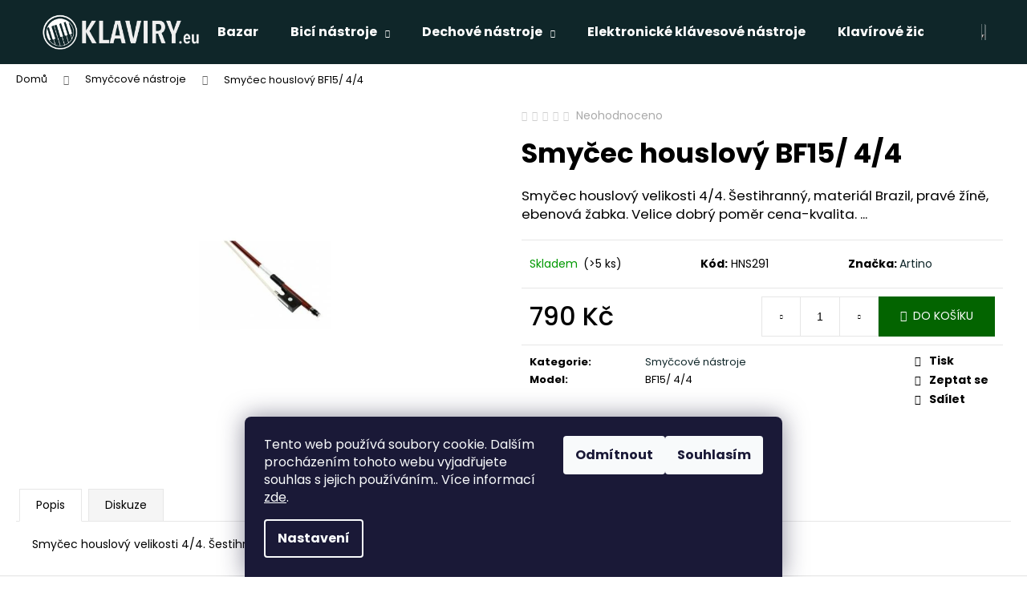

--- FILE ---
content_type: text/html; charset=utf-8
request_url: https://www.klaviry.eu/smycec-houslovy-bf15--4-4/
body_size: 23148
content:
<!doctype html><html lang="cs" dir="ltr" class="header-background-dark external-fonts-loaded"><head><meta charset="utf-8" /><meta name="viewport" content="width=device-width,initial-scale=1" /><title>Smyčec houslový BF15/ 4/4 - Klaviry.eu</title><link rel="preconnect" href="https://cdn.myshoptet.com" /><link rel="dns-prefetch" href="https://cdn.myshoptet.com" /><link rel="preload" href="https://cdn.myshoptet.com/prj/dist/master/cms/libs/jquery/jquery-1.11.3.min.js" as="script" /><link href="https://cdn.myshoptet.com/prj/dist/master/cms/templates/frontend_templates/shared/css/font-face/poppins.css" rel="stylesheet"><link href="https://cdn.myshoptet.com/prj/dist/master/shop/dist/font-shoptet-12.css.d637f40c301981789c16.css" rel="stylesheet"><script>
dataLayer = [];
dataLayer.push({'shoptet' : {
    "pageId": 1168,
    "pageType": "productDetail",
    "currency": "CZK",
    "currencyInfo": {
        "decimalSeparator": ",",
        "exchangeRate": 1,
        "priceDecimalPlaces": 2,
        "symbol": "K\u010d",
        "symbolLeft": 0,
        "thousandSeparator": " "
    },
    "language": "cs",
    "projectId": 430226,
    "product": {
        "id": 10294,
        "guid": "f6a91942-85aa-11eb-9236-0cc47a6c9c84",
        "hasVariants": false,
        "codes": [
            {
                "code": "HNS291",
                "quantity": "> 5",
                "stocks": [
                    {
                        "id": "ext",
                        "quantity": "> 5"
                    }
                ]
            }
        ],
        "code": "HNS291",
        "name": "Smy\u010dec houslov\u00fd BF15\/ 4\/4",
        "appendix": "",
        "weight": 0,
        "manufacturer": "Artino",
        "manufacturerGuid": "1EF5333E565A61E68949DA0BA3DED3EE",
        "currentCategory": "Smy\u010dcov\u00e9 n\u00e1stroje",
        "currentCategoryGuid": "f6a84960-85aa-11eb-bbb3-b8ca3a6063f8",
        "defaultCategory": "Smy\u010dcov\u00e9 n\u00e1stroje",
        "defaultCategoryGuid": "f6a84960-85aa-11eb-bbb3-b8ca3a6063f8",
        "currency": "CZK",
        "priceWithVat": 790
    },
    "stocks": [
        {
            "id": "ext",
            "title": "Sklad",
            "isDeliveryPoint": 0,
            "visibleOnEshop": 1
        }
    ],
    "cartInfo": {
        "id": null,
        "freeShipping": false,
        "freeShippingFrom": 3000,
        "leftToFreeGift": {
            "formattedPrice": "0 K\u010d",
            "priceLeft": 0
        },
        "freeGift": false,
        "leftToFreeShipping": {
            "priceLeft": 3000,
            "dependOnRegion": 0,
            "formattedPrice": "3 000 K\u010d"
        },
        "discountCoupon": [],
        "getNoBillingShippingPrice": {
            "withoutVat": 0,
            "vat": 0,
            "withVat": 0
        },
        "cartItems": [],
        "taxMode": "ORDINARY"
    },
    "cart": [],
    "customer": {
        "priceRatio": 1,
        "priceListId": 1,
        "groupId": null,
        "registered": false,
        "mainAccount": false
    }
}});
dataLayer.push({'cookie_consent' : {
    "marketing": "denied",
    "analytics": "denied"
}});
document.addEventListener('DOMContentLoaded', function() {
    shoptet.consent.onAccept(function(agreements) {
        if (agreements.length == 0) {
            return;
        }
        dataLayer.push({
            'cookie_consent' : {
                'marketing' : (agreements.includes(shoptet.config.cookiesConsentOptPersonalisation)
                    ? 'granted' : 'denied'),
                'analytics': (agreements.includes(shoptet.config.cookiesConsentOptAnalytics)
                    ? 'granted' : 'denied')
            },
            'event': 'cookie_consent'
        });
    });
});
</script>
<meta property="og:type" content="website"><meta property="og:site_name" content="klaviry.eu"><meta property="og:url" content="https://www.klaviry.eu/smycec-houslovy-bf15--4-4/"><meta property="og:title" content="Smyčec houslový BF15/ 4/4 - Klaviry.eu"><meta name="author" content="Klaviry.eu"><meta name="web_author" content="Shoptet.cz"><meta name="dcterms.rightsHolder" content="www.klaviry.eu"><meta name="robots" content="index,follow"><meta property="og:image" content="https://cdn.myshoptet.com/usr/www.klaviry.eu/user/shop/big/10294_smycec-houslovy-bf15--4-4.jpg?604f8a51"><meta property="og:description" content="Smyčec houslový BF15/ 4/4. Smyčec houslový velikosti 4/4. Šestihranný, materiál Brazil, pravé žíně, ebenová žabka. Velice dobrý poměr cena-kvalita. ..."><meta name="description" content="Smyčec houslový BF15/ 4/4. Smyčec houslový velikosti 4/4. Šestihranný, materiál Brazil, pravé žíně, ebenová žabka. Velice dobrý poměr cena-kvalita. ..."><meta name="google-site-verification" content="_zy8xstCDiXB6NyJPjcFh2CN_vb8kI5XSAC70ugmSsE"><meta property="product:price:amount" content="790"><meta property="product:price:currency" content="CZK"><style>:root {--color-primary: #0f2629;--color-primary-h: 187;--color-primary-s: 46%;--color-primary-l: 11%;--color-primary-hover: #724153;--color-primary-hover-h: 338;--color-primary-hover-s: 27%;--color-primary-hover-l: 35%;--color-secondary: #036400;--color-secondary-h: 118;--color-secondary-s: 100%;--color-secondary-l: 20%;--color-secondary-hover: #ce6301;--color-secondary-hover-h: 29;--color-secondary-hover-s: 99%;--color-secondary-hover-l: 41%;--color-tertiary: #E0E0E0;--color-tertiary-h: 0;--color-tertiary-s: 0%;--color-tertiary-l: 88%;--color-tertiary-hover: #E0E0E0;--color-tertiary-hover-h: 0;--color-tertiary-hover-s: 0%;--color-tertiary-hover-l: 88%;--color-header-background: #0f2629;--template-font: "Poppins";--template-headings-font: "Poppins";--header-background-url: url("[data-uri]");--cookies-notice-background: #1A1937;--cookies-notice-color: #F8FAFB;--cookies-notice-button-hover: #f5f5f5;--cookies-notice-link-hover: #27263f;--templates-update-management-preview-mode-content: "Náhled aktualizací šablony je aktivní pro váš prohlížeč."}</style>
    
    <link href="https://cdn.myshoptet.com/prj/dist/master/shop/dist/main-12.less.a712b24f4ee06168baf8.css" rel="stylesheet" />
        
    <script>var shoptet = shoptet || {};</script>
    <script src="https://cdn.myshoptet.com/prj/dist/master/shop/dist/main-3g-header.js.05f199e7fd2450312de2.js"></script>
<!-- User include --><!-- project html code header -->
<style>
button.btn-cart { border-radius: 12px; }
/* <button type="submit" class="btn btn-cart add-to-cart-button */
.next-to-carousel-banners .banner-wrapper img { border-radius: 30px; border: 5px solid rgba(255,255,255,0.8) }
/* next-to-carousel-banners">
                    <div class="banner-wrapper"> */
</style>
<!-- /User include --><link rel="shortcut icon" href="/favicon.ico" type="image/x-icon" /><link rel="canonical" href="https://www.klaviry.eu/smycec-houslovy-bf15--4-4/" />    <!-- Global site tag (gtag.js) - Google Analytics -->
    <script async src="https://www.googletagmanager.com/gtag/js?id=G-E8KYMFQZP6"></script>
    <script>
        
        window.dataLayer = window.dataLayer || [];
        function gtag(){dataLayer.push(arguments);}
        

                    console.debug('default consent data');

            gtag('consent', 'default', {"ad_storage":"denied","analytics_storage":"denied","ad_user_data":"denied","ad_personalization":"denied","wait_for_update":500});
            dataLayer.push({
                'event': 'default_consent'
            });
        
        gtag('js', new Date());

                gtag('config', 'UA-8599328-92', { 'groups': "UA" });
        
                gtag('config', 'G-E8KYMFQZP6', {"groups":"GA4","send_page_view":false,"content_group":"productDetail","currency":"CZK","page_language":"cs"});
        
                gtag('config', 'AW-10948278789', {"allow_enhanced_conversions":true});
        
        
        
        
        
                    gtag('event', 'page_view', {"send_to":"GA4","page_language":"cs","content_group":"productDetail","currency":"CZK"});
        
                gtag('set', 'currency', 'CZK');

        gtag('event', 'view_item', {
            "send_to": "UA",
            "items": [
                {
                    "id": "HNS291",
                    "name": "Smy\u010dec houslov\u00fd BF15\/ 4\/4",
                    "category": "Smy\u010dcov\u00e9 n\u00e1stroje",
                                        "brand": "Artino",
                                                            "price": 652.89
                }
            ]
        });
        
        
        
        
        
                    gtag('event', 'view_item', {"send_to":"GA4","page_language":"cs","content_group":"productDetail","value":652.88999999999999,"currency":"CZK","items":[{"item_id":"HNS291","item_name":"Smy\u010dec houslov\u00fd BF15\/ 4\/4","item_brand":"Artino","item_category":"Smy\u010dcov\u00e9 n\u00e1stroje","price":652.88999999999999,"quantity":1,"index":0}]});
        
        
        
        
        
        
        
        document.addEventListener('DOMContentLoaded', function() {
            if (typeof shoptet.tracking !== 'undefined') {
                for (var id in shoptet.tracking.bannersList) {
                    gtag('event', 'view_promotion', {
                        "send_to": "UA",
                        "promotions": [
                            {
                                "id": shoptet.tracking.bannersList[id].id,
                                "name": shoptet.tracking.bannersList[id].name,
                                "position": shoptet.tracking.bannersList[id].position
                            }
                        ]
                    });
                }
            }

            shoptet.consent.onAccept(function(agreements) {
                if (agreements.length !== 0) {
                    console.debug('gtag consent accept');
                    var gtagConsentPayload =  {
                        'ad_storage': agreements.includes(shoptet.config.cookiesConsentOptPersonalisation)
                            ? 'granted' : 'denied',
                        'analytics_storage': agreements.includes(shoptet.config.cookiesConsentOptAnalytics)
                            ? 'granted' : 'denied',
                                                                                                'ad_user_data': agreements.includes(shoptet.config.cookiesConsentOptPersonalisation)
                            ? 'granted' : 'denied',
                        'ad_personalization': agreements.includes(shoptet.config.cookiesConsentOptPersonalisation)
                            ? 'granted' : 'denied',
                        };
                    console.debug('update consent data', gtagConsentPayload);
                    gtag('consent', 'update', gtagConsentPayload);
                    dataLayer.push(
                        { 'event': 'update_consent' }
                    );
                }
            });
        });
    </script>
</head><body class="desktop id-1168 in-smyccove-nastroje template-12 type-product type-detail one-column-body columns-3 ums_forms_redesign--off ums_a11y_category_page--on ums_discussion_rating_forms--off ums_flags_display_unification--on ums_a11y_login--on mobile-header-version-0"><noscript>
    <style>
        #header {
            padding-top: 0;
            position: relative !important;
            top: 0;
        }
        .header-navigation {
            position: relative !important;
        }
        .overall-wrapper {
            margin: 0 !important;
        }
        body:not(.ready) {
            visibility: visible !important;
        }
    </style>
    <div class="no-javascript">
        <div class="no-javascript__title">Musíte změnit nastavení vašeho prohlížeče</div>
        <div class="no-javascript__text">Podívejte se na: <a href="https://www.google.com/support/bin/answer.py?answer=23852">Jak povolit JavaScript ve vašem prohlížeči</a>.</div>
        <div class="no-javascript__text">Pokud používáte software na blokování reklam, může být nutné povolit JavaScript z této stránky.</div>
        <div class="no-javascript__text">Děkujeme.</div>
    </div>
</noscript>

        <div id="fb-root"></div>
        <script>
            window.fbAsyncInit = function() {
                FB.init({
//                    appId            : 'your-app-id',
                    autoLogAppEvents : true,
                    xfbml            : true,
                    version          : 'v19.0'
                });
            };
        </script>
        <script async defer crossorigin="anonymous" src="https://connect.facebook.net/cs_CZ/sdk.js"></script>    <div class="siteCookies siteCookies--bottom siteCookies--dark js-siteCookies" role="dialog" data-testid="cookiesPopup" data-nosnippet>
        <div class="siteCookies__form">
            <div class="siteCookies__content">
                <div class="siteCookies__text">
                    Tento web používá soubory cookie. Dalším procházením tohoto webu vyjadřujete souhlas s jejich používáním.. Více informací <a href="http://www.klaviry.eu/podminky-ochrany-osobnich-udaju/" target="\" _blank="">zde</a>.
                </div>
                <p class="siteCookies__links">
                    <button class="siteCookies__link js-cookies-settings" aria-label="Nastavení cookies" data-testid="cookiesSettings">Nastavení</button>
                </p>
            </div>
            <div class="siteCookies__buttonWrap">
                                    <button class="siteCookies__button js-cookiesConsentSubmit" value="reject" aria-label="Odmítnout cookies" data-testid="buttonCookiesReject">Odmítnout</button>
                                <button class="siteCookies__button js-cookiesConsentSubmit" value="all" aria-label="Přijmout cookies" data-testid="buttonCookiesAccept">Souhlasím</button>
            </div>
        </div>
        <script>
            document.addEventListener("DOMContentLoaded", () => {
                const siteCookies = document.querySelector('.js-siteCookies');
                document.addEventListener("scroll", shoptet.common.throttle(() => {
                    const st = document.documentElement.scrollTop;
                    if (st > 1) {
                        siteCookies.classList.add('siteCookies--scrolled');
                    } else {
                        siteCookies.classList.remove('siteCookies--scrolled');
                    }
                }, 100));
            });
        </script>
    </div>
<a href="#content" class="skip-link sr-only">Přejít na obsah</a><div class="overall-wrapper">
    <div class="user-action">
                        <dialog id="login" class="dialog dialog--modal dialog--fullscreen js-dialog--modal" aria-labelledby="loginHeading">
        <div class="dialog__close dialog__close--arrow">
                        <button type="button" class="btn toggle-window-arr" data-dialog-close data-testid="backToShop">Zpět <span>do obchodu</span></button>
            </div>
        <div class="dialog__wrapper">
            <div class="dialog__content dialog__content--form">
                <div class="dialog__header">
                    <h2 id="loginHeading" class="dialog__heading dialog__heading--login">Přihlášení k vašemu účtu</h2>
                </div>
                <div id="customerLogin" class="dialog__body">
                    <form action="/action/Customer/Login/" method="post" id="formLoginIncluded" class="csrf-enabled formLogin" data-testid="formLogin"><input type="hidden" name="referer" value="" /><div class="form-group"><div class="input-wrapper email js-validated-element-wrapper no-label"><input type="email" name="email" class="form-control" autofocus placeholder="E-mailová adresa (např. jan@novak.cz)" data-testid="inputEmail" autocomplete="email" required /></div></div><div class="form-group"><div class="input-wrapper password js-validated-element-wrapper no-label"><input type="password" name="password" class="form-control" placeholder="Heslo" data-testid="inputPassword" autocomplete="current-password" required /><span class="no-display">Nemůžete vyplnit toto pole</span><input type="text" name="surname" value="" class="no-display" /></div></div><div class="form-group"><div class="login-wrapper"><button type="submit" class="btn btn-secondary btn-text btn-login" data-testid="buttonSubmit">Přihlásit se</button><div class="password-helper"><a href="/registrace/" data-testid="signup" rel="nofollow">Nová registrace</a><a href="/klient/zapomenute-heslo/" rel="nofollow">Zapomenuté heslo</a></div></div></div></form>
                </div>
            </div>
        </div>
    </dialog>
            </div>
<header id="header"><div class="container navigation-wrapper"><div class="site-name"><a href="/" data-testid="linkWebsiteLogo"><img src="https://cdn.myshoptet.com/usr/www.klaviry.eu/user/logos/logo-white.png" alt="Klaviry.eu" fetchpriority="low" /></a></div><nav id="navigation" aria-label="Hlavní menu" data-collapsible="true"><div class="navigation-in menu"><ul class="menu-level-1" role="menubar" data-testid="headerMenuItems"><li class="menu-item-1192" role="none"><a href="/bazar/" data-testid="headerMenuItem" role="menuitem" aria-expanded="false"><b>Bazar</b></a></li>
<li class="menu-item-1156 ext" role="none"><a href="/bici-nastroje/" data-testid="headerMenuItem" role="menuitem" aria-haspopup="true" aria-expanded="false"><b>Bicí nástroje</b><span class="submenu-arrow"></span></a><ul class="menu-level-2" aria-label="Bicí nástroje" tabindex="-1" role="menu"><li class="menu-item-1183" role="none"><a href="/prislusenstvi-pro-bici-nastroje-2/" data-testid="headerMenuItem" role="menuitem"><span>Příslušenství pro bicí nástroje</span></a>
                        </li></ul></li>
<li class="menu-item-1120 ext" role="none"><a href="/dechove-nastroje/" data-testid="headerMenuItem" role="menuitem" aria-haspopup="true" aria-expanded="false"><b>Dechové nástroje</b><span class="submenu-arrow"></span></a><ul class="menu-level-2" aria-label="Dechové nástroje" tabindex="-1" role="menu"><li class="menu-item-1141" role="none"><a href="/harmoniky/" data-testid="headerMenuItem" role="menuitem"><span>Harmoniky</span></a>
                        </li><li class="menu-item-1174" role="none"><a href="/prislusenstvi-pro-dechove-nastroje/" data-testid="headerMenuItem" role="menuitem"><span>Příslušenství pro dechové nástroje</span></a>
                        </li><li class="menu-item-1203" role="none"><a href="/fletny/" data-testid="headerMenuItem" role="menuitem"><span>Flétny</span></a>
                        </li></ul></li>
<li class="menu-item-1138" role="none"><a href="/elektronicke-klavesove-nastroje/" data-testid="headerMenuItem" role="menuitem" aria-expanded="false"><b>Elektronické klávesové nástroje</b></a></li>
<li class="menu-item-1114" role="none"><a href="/klavirove-zidle/" data-testid="headerMenuItem" role="menuitem" aria-expanded="false"><b>Klavírové židle</b></a></li>
<li class="menu-item-1123 ext" role="none"><a href="/kytary/" data-testid="headerMenuItem" role="menuitem" aria-haspopup="true" aria-expanded="false"><b>Kytary</b><span class="submenu-arrow"></span></a><ul class="menu-level-2" aria-label="Kytary" tabindex="-1" role="menu"><li class="menu-item-1159" role="none"><a href="/ladicky/" data-testid="headerMenuItem" role="menuitem"><span>Ladičky</span></a>
                        </li></ul></li>
<li class="menu-item-1153" role="none"><a href="/metronomy/" data-testid="headerMenuItem" role="menuitem" aria-expanded="false"><b>Metronomy</b></a></li>
<li class="menu-item-1165" role="none"><a href="/mikrofony/" data-testid="headerMenuItem" role="menuitem" aria-expanded="false"><b>Mikrofony</b></a></li>
<li class="menu-item-1144" role="none"><a href="/notove-materialy/" data-testid="headerMenuItem" role="menuitem" aria-expanded="false"><b>Notové materiály</b></a></li>
<li class="menu-item-1215" role="none"><a href="/obaly-pouzdra-povlaky/" data-testid="headerMenuItem" role="menuitem" aria-expanded="false"><b>Obaly - pouzdra , povlaky</b></a></li>
<li class="menu-item-1132" role="none"><a href="/ozvuceni/" data-testid="headerMenuItem" role="menuitem" aria-expanded="false"><b>Ozvučení</b></a></li>
<li class="menu-item-1117 ext" role="none"><a href="/pianina/" data-testid="headerMenuItem" role="menuitem" aria-haspopup="true" aria-expanded="false"><b>Pianina</b><span class="submenu-arrow"></span></a><ul class="menu-level-2" aria-label="Pianina" tabindex="-1" role="menu"><li class="menu-item-1135" role="none"><a href="/archiv-prodanych-pianin/" data-testid="headerMenuItem" role="menuitem"><span>Archív prodaných pianin</span></a>
                        </li><li class="menu-item-1171" role="none"><a href="/prislusenstvi-2/" data-testid="headerMenuItem" role="menuitem"><span>Příslušenství</span></a>
                        </li></ul></li>
<li class="menu-item-1206 ext" role="none"><a href="/prislusenstvi-3/" data-testid="headerMenuItem" role="menuitem" aria-haspopup="true" aria-expanded="false"><b>Příslušenství</b><span class="submenu-arrow"></span></a><ul class="menu-level-2" aria-label="Příslušenství" tabindex="-1" role="menu"><li class="menu-item-1180" role="none"><a href="/prislusenstvi-pro-strunne-nastroje-2/" data-testid="headerMenuItem" role="menuitem"><span>Příslušenství pro strunné nástroje</span></a>
                        </li><li class="menu-item-1212" role="none"><a href="/prislusenstvi-pro-dechove-nastroje-2/" data-testid="headerMenuItem" role="menuitem"><span>Příslušenství pro dechové nástroje</span></a>
                        </li><li class="menu-item-1209" role="none"><a href="/prislusenstvi-pro-bici/" data-testid="headerMenuItem" role="menuitem"><span>Příslušenství pro bicí</span></a>
                        </li></ul></li>
<li class="menu-item-1162" role="none"><a href="/sluchatka/" data-testid="headerMenuItem" role="menuitem" aria-expanded="false"><b>Sluchátka</b></a></li>
<li class="menu-item-1168" role="none"><a href="/smyccove-nastroje/" class="active" data-testid="headerMenuItem" role="menuitem" aria-expanded="false"><b>Smyčcové nástroje</b></a></li>
<li class="menu-item-1150" role="none"><a href="/stojany/" data-testid="headerMenuItem" role="menuitem" aria-expanded="false"><b>Stojany</b></a></li>
<li class="menu-item-1147" role="none"><a href="/struny/" data-testid="headerMenuItem" role="menuitem" aria-expanded="false"><b>Struny</b></a></li>
<li class="menu-item-1195" role="none"><a href="/vyprodej-akce/" data-testid="headerMenuItem" role="menuitem" aria-expanded="false"><b>Výprodej - Akce</b></a></li>
<li class="menu-item-39" role="none"><a href="/obchodni-podminky/" data-testid="headerMenuItem" role="menuitem" aria-expanded="false"><b>Obchodní podmínky</b></a></li>
<li class="menu-item-29" role="none"><a href="/kontakty/" data-testid="headerMenuItem" role="menuitem" aria-expanded="false"><b>Kontakty</b></a></li>
</ul></div><span class="navigation-close"></span></nav><div class="menu-helper" data-testid="hamburgerMenu"><span>Více</span></div>

    <div class="navigation-buttons">
                <a href="#" class="toggle-window" data-target="search" data-testid="linkSearchIcon"><span class="sr-only">Hledat</span></a>
                    
        <button class="top-nav-button top-nav-button-login" type="button" data-dialog-id="login" aria-haspopup="dialog" aria-controls="login" data-testid="signin">
            <span class="sr-only">Přihlášení</span>
        </button>
                    <a href="/kosik/" class="toggle-window cart-count" data-target="cart" data-testid="headerCart" rel="nofollow" aria-haspopup="dialog" aria-expanded="false" aria-controls="cart-widget"><span class="sr-only">Nákupní košík</span></a>
        <a href="#" class="toggle-window" data-target="navigation" data-testid="hamburgerMenu"><span class="sr-only">Menu</span></a>
    </div>

</div></header><!-- / header -->


<div id="content-wrapper" class="container_resetted content-wrapper">
    
                                <div class="breadcrumbs" itemscope itemtype="https://schema.org/BreadcrumbList">
                                                                            <span id="navigation-first" data-basetitle="Klaviry.eu" itemprop="itemListElement" itemscope itemtype="https://schema.org/ListItem">
                <a href="/" itemprop="item" ><span itemprop="name">Domů</span></a>
                <span class="navigation-bullet">/</span>
                <meta itemprop="position" content="1" />
            </span>
                                <span id="navigation-1" itemprop="itemListElement" itemscope itemtype="https://schema.org/ListItem">
                <a href="/smyccove-nastroje/" itemprop="item" data-testid="breadcrumbsSecondLevel"><span itemprop="name">Smyčcové nástroje</span></a>
                <span class="navigation-bullet">/</span>
                <meta itemprop="position" content="2" />
            </span>
                                            <span id="navigation-2" itemprop="itemListElement" itemscope itemtype="https://schema.org/ListItem" data-testid="breadcrumbsLastLevel">
                <meta itemprop="item" content="https://www.klaviry.eu/smycec-houslovy-bf15--4-4/" />
                <meta itemprop="position" content="3" />
                <span itemprop="name" data-title="Smyčec houslový BF15/ 4/4">Smyčec houslový BF15/ 4/4 <span class="appendix"></span></span>
            </span>
            </div>
            
    <div class="content-wrapper-in">
                <main id="content" class="content wide">
                            
<div class="p-detail" itemscope itemtype="https://schema.org/Product">

    
    <meta itemprop="name" content="Smyčec houslový BF15/ 4/4" />
    <meta itemprop="category" content="Úvodní stránka &gt; Smyčcové nástroje &gt; Smyčec houslový BF15/ 4/4" />
    <meta itemprop="url" content="https://www.klaviry.eu/smycec-houslovy-bf15--4-4/" />
    <meta itemprop="image" content="https://cdn.myshoptet.com/usr/www.klaviry.eu/user/shop/big/10294_smycec-houslovy-bf15--4-4.jpg?604f8a51" />
            <meta itemprop="description" content="Smyčec houslový velikosti 4/4. Šestihranný, materiál Brazil, pravé žíně, ebenová žabka. Velice dobrý poměr cena-kvalita. ..." />
                <span class="js-hidden" itemprop="manufacturer" itemscope itemtype="https://schema.org/Organization">
            <meta itemprop="name" content="Artino" />
        </span>
        <span class="js-hidden" itemprop="brand" itemscope itemtype="https://schema.org/Brand">
            <meta itemprop="name" content="Artino" />
        </span>
                                        
        <div class="p-detail-inner">

        <div class="p-data-wrapper">
            <div class="p-detail-inner-header">
                            <div class="stars-wrapper">
            
<span class="stars star-list">
                                                <span class="star star-off show-tooltip is-active productRatingAction" data-productid="10294" data-score="1" title="    Hodnocení:
            Neohodnoceno    "></span>
                    
                                                <span class="star star-off show-tooltip is-active productRatingAction" data-productid="10294" data-score="2" title="    Hodnocení:
            Neohodnoceno    "></span>
                    
                                                <span class="star star-off show-tooltip is-active productRatingAction" data-productid="10294" data-score="3" title="    Hodnocení:
            Neohodnoceno    "></span>
                    
                                                <span class="star star-off show-tooltip is-active productRatingAction" data-productid="10294" data-score="4" title="    Hodnocení:
            Neohodnoceno    "></span>
                    
                                                <span class="star star-off show-tooltip is-active productRatingAction" data-productid="10294" data-score="5" title="    Hodnocení:
            Neohodnoceno    "></span>
                    
    </span>
            <span class="stars-label">
                                Neohodnoceno                    </span>
        </div>
                    <h1>
                      Smyčec houslový BF15/ 4/4                </h1>
            </div>

                            <div class="p-short-description" data-testid="productCardShortDescr">
                    Smyčec houslový velikosti 4/4. Šestihranný, materiál Brazil, pravé žíně, ebenová žabka. Velice dobrý poměr cena-kvalita. ...
                </div>
            

            <form action="/action/Cart/addCartItem/" method="post" id="product-detail-form" class="pr-action csrf-enabled" data-testid="formProduct">
                <meta itemprop="productID" content="10294" /><meta itemprop="identifier" content="f6a91942-85aa-11eb-9236-0cc47a6c9c84" /><meta itemprop="sku" content="HNS291" /><span itemprop="offers" itemscope itemtype="https://schema.org/Offer"><link itemprop="availability" href="https://schema.org/InStock" /><meta itemprop="url" content="https://www.klaviry.eu/smycec-houslovy-bf15--4-4/" /><meta itemprop="price" content="790.00" /><meta itemprop="priceCurrency" content="CZK" /><link itemprop="itemCondition" href="https://schema.org/NewCondition" /></span><input type="hidden" name="productId" value="10294" /><input type="hidden" name="priceId" value="10312" /><input type="hidden" name="language" value="cs" />

                <div class="p-variants-block">
                                    <table class="detail-parameters">
                        <tbody>
                        
                        
                                                                                                </tbody>
                    </table>
                            </div>



            <div class="p-basic-info-block">
                <div class="block">
                                                            

    
    <span class="availability-label" style="color: #009901" data-testid="labelAvailability">
                    Skladem            </span>
        <span class="availability-amount" data-testid="numberAvailabilityAmount">(&gt;5&nbsp;ks)</span>

                                </div>
                <div class="block">
                                            <span class="p-code">
        <span class="p-code-label">Kód:</span>
                    <span>HNS291</span>
            </span>
                </div>
                <div class="block">
                                                                <span class="p-manufacturer-label">Značka: </span> <a href="/znacka/artino/" data-testid="productCardBrandName">Artino</a>
                                    </div>
            </div>

                                        
            <div class="p-to-cart-block">
                            <div class="p-final-price-wrapper">
                                                            <strong class="price-final" data-testid="productCardPrice">
            <span class="price-final-holder">
                790 Kč
    

        </span>
    </strong>
                                            <span class="price-measure">
                    
                        </span>
                    
                </div>
                            <div class="p-add-to-cart-wrapper">
                                <div class="add-to-cart" data-testid="divAddToCart">
                
<span class="quantity">
    <span
        class="increase-tooltip js-increase-tooltip"
        data-trigger="manual"
        data-container="body"
        data-original-title="Není možné zakoupit více než 9999 ks."
        aria-hidden="true"
        role="tooltip"
        data-testid="tooltip">
    </span>

    <span
        class="decrease-tooltip js-decrease-tooltip"
        data-trigger="manual"
        data-container="body"
        data-original-title="Minimální množství, které lze zakoupit, je 1 ks."
        aria-hidden="true"
        role="tooltip"
        data-testid="tooltip">
    </span>
    <label>
        <input
            type="number"
            name="amount"
            value="1"
            class="amount"
            autocomplete="off"
            data-decimals="0"
                        step="1"
            min="1"
            max="9999"
            aria-label="Množství"
            data-testid="cartAmount"/>
    </label>

    <button
        class="increase"
        type="button"
        aria-label="Zvýšit množství o 1"
        data-testid="increase">
            <span class="increase__sign">&plus;</span>
    </button>

    <button
        class="decrease"
        type="button"
        aria-label="Snížit množství o 1"
        data-testid="decrease">
            <span class="decrease__sign">&minus;</span>
    </button>
</span>
                    
                <button type="submit" class="btn btn-conversion add-to-cart-button" data-testid="buttonAddToCart" aria-label="Do košíku Smyčec houslový BF15/ 4/4">Do košíku</button>
            
            </div>
                            </div>
            </div>


            </form>

            
            

            <div class="p-param-block">
                <div class="detail-parameters-wrapper">
                    <table class="detail-parameters second">
                        <tr>
    <th>
        <span class="row-header-label">
            Kategorie<span class="row-header-label-colon">:</span>
        </span>
    </th>
    <td>
        <a href="/smyccove-nastroje/">Smyčcové nástroje</a>    </td>
</tr>
            <tr>
            <th>
                <span class="row-header-label">
                                                                        Model<span class="row-header-label-colon">:</span>
                                                            </span>
            </th>
            <td>BF15/ 4/4</td>
        </tr>
                        </table>
                </div>
                <div class="social-buttons-wrapper">
                    <div class="link-icons" data-testid="productDetailActionIcons">
    <a href="#" class="link-icon print" title="Tisknout produkt"><span>Tisk</span></a>
    <a href="/smycec-houslovy-bf15--4-4:dotaz/" class="link-icon chat" title="Mluvit s prodejcem" rel="nofollow"><span>Zeptat se</span></a>
                <a href="#" class="link-icon share js-share-buttons-trigger" title="Sdílet produkt"><span>Sdílet</span></a>
    </div>
                        <div class="social-buttons no-display">
                    <div class="twitter">
                <script>
        window.twttr = (function(d, s, id) {
            var js, fjs = d.getElementsByTagName(s)[0],
                t = window.twttr || {};
            if (d.getElementById(id)) return t;
            js = d.createElement(s);
            js.id = id;
            js.src = "https://platform.twitter.com/widgets.js";
            fjs.parentNode.insertBefore(js, fjs);
            t._e = [];
            t.ready = function(f) {
                t._e.push(f);
            };
            return t;
        }(document, "script", "twitter-wjs"));
        </script>

<a
    href="https://twitter.com/share"
    class="twitter-share-button"
        data-lang="cs"
    data-url="https://www.klaviry.eu/smycec-houslovy-bf15--4-4/"
>Tweet</a>

            </div>
                    <div class="facebook">
                <div
            data-layout="button_count"
        class="fb-like"
        data-action="like"
        data-show-faces="false"
        data-share="false"
                        data-width="285"
        data-height="26"
    >
</div>

            </div>
                                <div class="close-wrapper">
        <a href="#" class="close-after js-share-buttons-trigger" title="Sdílet produkt">Zavřít</a>
    </div>

            </div>
                </div>
            </div>


                                </div>

        <div class="p-image-wrapper">
            
            <div class="p-image" style="" data-testid="mainImage">
                

<a href="https://cdn.myshoptet.com/usr/www.klaviry.eu/user/shop/big/10294_smycec-houslovy-bf15--4-4.jpg?604f8a51" class="p-main-image cbox"><img src="https://cdn.myshoptet.com/usr/www.klaviry.eu/user/shop/big/10294_smycec-houslovy-bf15--4-4.jpg?604f8a51" alt="Smyčec houslový BF15/ 4/4" width="1024" height="768"  fetchpriority="high" />
</a>                


                

    

            </div>
            <div class="row">
                            </div>

        </div>
    </div>

    <div class="container container--bannersBenefit">
            </div>

        



        
    <div class="shp-tabs-wrapper p-detail-tabs-wrapper">
        <div class="row">
            <div class="col-sm-12 shp-tabs-row responsive-nav">
                <div class="shp-tabs-holder">
    <ul id="p-detail-tabs" class="shp-tabs p-detail-tabs visible-links" role="tablist">
                            <li class="shp-tab active" data-testid="tabDescription">
                <a href="#description" class="shp-tab-link" role="tab" data-toggle="tab">Popis</a>
            </li>
                                                                                                                         <li class="shp-tab" data-testid="tabDiscussion">
                                <a href="#productDiscussion" class="shp-tab-link" role="tab" data-toggle="tab">Diskuze</a>
            </li>
                                        </ul>
</div>
            </div>
            <div class="col-sm-12 ">
                <div id="tab-content" class="tab-content">
                                                                                                            <div id="description" class="tab-pane fade in active" role="tabpanel">
        <div class="description-inner">
            <div class="basic-description">
                
                                    <p>Smyčec houslový velikosti 4/4. Šestihranný, materiál Brazil, pravé žíně, ebenová žabka. Velice dobrý poměr cena-kvalita.</p>
                            </div>
            
        </div>
    </div>
                                                                                                                                                    <div id="productDiscussion" class="tab-pane fade" role="tabpanel" data-testid="areaDiscussion">
        <div id="discussionWrapper" class="discussion-wrapper unveil-wrapper" data-parent-tab="productDiscussion" data-testid="wrapperDiscussion">
                                    
    <div class="discussionContainer js-discussion-container" data-editorid="discussion">
                    <p data-testid="textCommentNotice">Buďte první, kdo napíše příspěvek k této položce. </p>
                                                        <div class="add-comment discussion-form-trigger" data-unveil="discussion-form" aria-expanded="false" aria-controls="discussion-form" role="button">
                <span class="link-like comment-icon" data-testid="buttonAddComment">Přidat komentář</span>
                        </div>
                        <div id="discussion-form" class="discussion-form vote-form js-hidden">
                            <form action="/action/ProductDiscussion/addPost/" method="post" id="formDiscussion" data-testid="formDiscussion">
    <input type="hidden" name="formId" value="9" />
    <input type="hidden" name="discussionEntityId" value="10294" />
            <div class="row">
        <div class="form-group col-xs-12 col-sm-6">
            <input type="text" name="fullName" value="" id="fullName" class="form-control" placeholder="Jméno" data-testid="inputUserName"/>
                        <span class="no-display">Nevyplňujte toto pole:</span>
            <input type="text" name="surname" value="" class="no-display" />
        </div>
        <div class="form-group js-validated-element-wrapper no-label col-xs-12 col-sm-6">
            <input type="email" name="email" value="" id="email" class="form-control js-validate-required" placeholder="E-mail" data-testid="inputEmail"/>
        </div>
        <div class="col-xs-12">
            <div class="form-group">
                <input type="text" name="title" id="title" class="form-control" placeholder="Název" data-testid="inputTitle" />
            </div>
            <div class="form-group no-label js-validated-element-wrapper">
                <textarea name="message" id="message" class="form-control js-validate-required" rows="7" placeholder="Komentář" data-testid="inputMessage"></textarea>
            </div>
                                <div class="form-group js-validated-element-wrapper consents consents-first">
            <input
                type="hidden"
                name="consents[]"
                id="discussionConsents37"
                value="37"
                                                        data-special-message="validatorConsent"
                            />
                                        <label for="discussionConsents37" class="whole-width">
                                        Vložením komentáře souhlasíte s <a href="/podminky-ochrany-osobnich-udaju/" target="_blank" rel="noopener noreferrer">podmínkami ochrany osobních údajů</a>
                </label>
                    </div>
                            <fieldset class="box box-sm box-bg-default">
    <h4>Bezpečnostní kontrola</h4>
    <div class="form-group captcha-image">
        <img src="[data-uri]" alt="" data-testid="imageCaptcha" width="150" height="40"  fetchpriority="low" />
    </div>
    <div class="form-group js-validated-element-wrapper smart-label-wrapper">
        <label for="captcha"><span class="required-asterisk">Opište text z obrázku</span></label>
        <input type="text" id="captcha" name="captcha" class="form-control js-validate js-validate-required">
    </div>
</fieldset>
            <div class="form-group">
                <input type="submit" value="Odeslat komentář" class="btn btn-sm btn-primary" data-testid="buttonSendComment" />
            </div>
        </div>
    </div>
</form>

                    </div>
                    </div>

        </div>
    </div>
                                                        </div>
            </div>
        </div>
    </div>
</div>
                    </main>
    </div>
    
            
    
                    <div id="cart-widget" class="content-window cart-window" role="dialog" aria-hidden="true">
                <div class="content-window-in cart-window-in">
                                <button type="button" class="btn toggle-window-arr toggle-window" data-target="cart" data-testid="backToShop" aria-controls="cart-widget">Zpět <span>do obchodu</span></button>
                        <div class="container place-cart-here">
                        <div class="loader-overlay">
                            <div class="loader"></div>
                        </div>
                    </div>
                </div>
            </div>
            <div class="content-window search-window" itemscope itemtype="https://schema.org/WebSite">
                <meta itemprop="headline" content="Smyčcové nástroje"/><meta itemprop="url" content="https://www.klaviry.eu"/><meta itemprop="text" content="Smyčec houslový BF15/ 4/4. Smyčec houslový velikosti 4/4. Šestihranný, materiál Brazil, pravé žíně, ebenová žabka. Velice dobrý poměr cena-kvalita. ..."/>                <div class="content-window-in search-window-in">
                                <button type="button" class="btn toggle-window-arr toggle-window" data-target="search" data-testid="backToShop" aria-controls="cart-widget">Zpět <span>do obchodu</span></button>
                        <div class="container">
                        <div class="search"><h2>Co potřebujete najít?</h2><form action="/action/ProductSearch/prepareString/" method="post"
    id="formSearchForm" class="search-form compact-form js-search-main"
    itemprop="potentialAction" itemscope itemtype="https://schema.org/SearchAction" data-testid="searchForm">
    <fieldset>
        <meta itemprop="target"
            content="https://www.klaviry.eu/vyhledavani/?string={string}"/>
        <input type="hidden" name="language" value="cs"/>
        
            
<input
    type="search"
    name="string"
        class="query-input form-control search-input js-search-input lg"
    placeholder="Napište, co hledáte"
    autocomplete="off"
    required
    itemprop="query-input"
    aria-label="Vyhledávání"
    data-testid="searchInput"
>
            <button type="submit" class="btn btn-default btn-arrow-right btn-lg" data-testid="searchBtn"><span class="sr-only">Hledat</span></button>
        
    </fieldset>
</form>
<h3>Doporučujeme</h3><div class="recommended-products"><div class="row active"><div class="col-sm-4"><a href="/korek-esa-saxofonu/" class="recommended-product"><img src="data:image/svg+xml,%3Csvg%20width%3D%22100%22%20height%3D%22100%22%20xmlns%3D%22http%3A%2F%2Fwww.w3.org%2F2000%2Fsvg%22%3E%3C%2Fsvg%3E" alt="Korek" width="100" height="100"  data-src="https://cdn.myshoptet.com/usr/www.klaviry.eu/user/shop/related/11664_korek.jpg?614a2277" fetchpriority="low" />                        <span class="p-bottom">
                            <strong class="name" data-testid="productCardName">  Korek esa saxofonu FOSU</strong>

                                                            <strong class="price price-final" data-testid="productCardPrice">110 Kč</strong>
                            
                                                    </span>
</a></div><div class="col-sm-4 active"><a href="/george-dennis-the-tube-gd135/" class="recommended-product"><img src="data:image/svg+xml,%3Csvg%20width%3D%22100%22%20height%3D%22100%22%20xmlns%3D%22http%3A%2F%2Fwww.w3.org%2F2000%2Fsvg%22%3E%3C%2Fsvg%3E" alt="George Dennis The Tube GD135" width="100" height="100"  data-src="https://cdn.myshoptet.com/usr/www.klaviry.eu/user/shop/related/10699_george-dennis-the-tube-gd135.jpg?604f8a74" fetchpriority="low" />                        <span class="p-bottom">
                            <strong class="name" data-testid="productCardName">  George Dennis The Tube GD135</strong>

                                                            <strong class="price price-final" data-testid="productCardPrice">3 490 Kč</strong>
                            
                                                    </span>
</a></div><div class="col-sm-4"><a href="/kytara-furch-blue-om-sw-43mm/" class="recommended-product"><img src="data:image/svg+xml,%3Csvg%20width%3D%22100%22%20height%3D%22100%22%20xmlns%3D%22http%3A%2F%2Fwww.w3.org%2F2000%2Fsvg%22%3E%3C%2Fsvg%3E" alt="f3" width="100" height="100"  data-src="https://cdn.myshoptet.com/usr/www.klaviry.eu/user/shop/related/12315_f3.jpg?654375eb" fetchpriority="low" />                        <span class="p-bottom">
                            <strong class="name" data-testid="productCardName">  Kytara Furch Blue OM-SW 43mm</strong>

                                                            <strong class="price price-final" data-testid="productCardPrice">28 990 Kč</strong>
                            
                                                    </span>
</a></div></div><div class="row"><div class="col-sm-4"><a href="/di-box-behringer-di100/" class="recommended-product"><img src="data:image/svg+xml,%3Csvg%20width%3D%22100%22%20height%3D%22100%22%20xmlns%3D%22http%3A%2F%2Fwww.w3.org%2F2000%2Fsvg%22%3E%3C%2Fsvg%3E" alt="DI100" width="100" height="100"  data-src="https://cdn.myshoptet.com/usr/www.klaviry.eu/user/shop/related/11682_di100.jpg?61548417" fetchpriority="low" />                        <span class="p-bottom">
                            <strong class="name" data-testid="productCardName">  Di Box Behringer DI100</strong>

                                                            <strong class="price price-final" data-testid="productCardPrice">1 130 Kč</strong>
                            
                                                    </span>
</a></div><div class="col-sm-4"><a href="/stojan-roland-roland-kscfp10bk/" class="recommended-product"><img src="data:image/svg+xml,%3Csvg%20width%3D%22100%22%20height%3D%22100%22%20xmlns%3D%22http%3A%2F%2Fwww.w3.org%2F2000%2Fsvg%22%3E%3C%2Fsvg%3E" alt="kscfp10 main" width="100" height="100"  data-src="https://cdn.myshoptet.com/usr/www.klaviry.eu/user/shop/related/12441_kscfp10-main.jpg?66ed624f" fetchpriority="low" />                        <span class="p-bottom">
                            <strong class="name" data-testid="productCardName">  Stojan Roland Roland KSCFP10BK</strong>

                                                            <strong class="price price-final" data-testid="productCardPrice">2 490 Kč</strong>
                            
                                                    </span>
</a></div></div></div></div>
                    </div>
                </div>
            </div>
            
</div>
        
        
                            <footer id="footer">
                    <h2 class="sr-only">Zápatí</h2>
                    
    
                                                                <div class="container footer-rows">
                            
                


<div class="row custom-footer elements-3">
                    
        <div class="custom-footer__contact col-sm-4">
                                                                                                            <h4><span>Kontakt</span></h4>


    <div class="contact-box no-image" data-testid="contactbox">
                
        <ul>
                            <li>
                    <span class="mail" data-testid="contactboxEmail">
                                                    <a href="mailto:obchod&#64;klaviry.eu">obchod<!---->&#64;<!---->klaviry.eu</a>
                                            </span>
                </li>
            
                            <li>
                    <span class="tel">
                                                                                <a href="tel:558623500" aria-label="Zavolat na 558623500" data-testid="contactboxPhone">
                                558 623 500
                            </a>
                                            </span>
                </li>
            
                            <li>
                    <span class="cellphone">
                                                                                <a href="tel:602614438" aria-label="Zavolat na 602614438" data-testid="contactboxCellphone">
                                602 614 438
                            </a>
                                            </span>
                </li>
            
            

                
                
                
                
                
                
                
            

        </ul>

    </div>


<script type="application/ld+json">
    {
        "@context" : "https://schema.org",
        "@type" : "Organization",
        "name" : "Klaviry.eu",
        "url" : "https://www.klaviry.eu",
                "employee" : "Miroslav Skotnica",
                    "email" : "obchod@klaviry.eu",
                            "telephone" : "558 623 500",
                                
                                                    "sameAs" : ["\", \"\", \""]
            }
</script>

                                                        </div>
                    
        <div class="custom-footer__banner6 col-sm-4">
                            <div class="banner"><div class="banner-wrapper"><span data-ec-promo-id="16"><h4><span>Adresa prodejny</span></h4>
                        <ul>
                            <li>Krátká 3279
                            </li>
                            <li>
                                Frýdek-Místek, 73801
                            </li>
                        </ul></span></div></div>
                    </div>
                    
        <div class="custom-footer__articles col-sm-4">
                                                                                                                        <h4><span>Informace pro vás</span></h4>
    <ul>
                    <li><a href="/jak-nakupovat/">Jak nakupovat</a></li>
                    <li><a href="/obchodni-podminky/">Obchodní podmínky</a></li>
                    <li><a href="/podminky-ochrany-osobnich-udaju/">Podmínky ochrany osobních údajů </a></li>
                    <li><a href="/kontakty/">Kontakty</a></li>
            </ul>

                                                        </div>
    </div>
                        </div>
                                        
                    <div class="container footer-links-icons">
                            <ul class="footer-links" data-editorid="footerLinks">
            <li class="footer-link">
            <a href="https://www.facebook.com/profile.php?id=100091856235125" target="blank">
Facebook HNS
</a>
        </li>
    </ul>
                                </div>
    
                    
                        <div class="container footer-bottom">
                            <span id="signature" style="display: inline-block !important; visibility: visible !important;"><a href="https://www.shoptet.cz/?utm_source=footer&utm_medium=link&utm_campaign=create_by_shoptet" class="image" target="_blank"><img src="data:image/svg+xml,%3Csvg%20width%3D%2217%22%20height%3D%2217%22%20xmlns%3D%22http%3A%2F%2Fwww.w3.org%2F2000%2Fsvg%22%3E%3C%2Fsvg%3E" data-src="https://cdn.myshoptet.com/prj/dist/master/cms/img/common/logo/shoptetLogo.svg" width="17" height="17" alt="Shoptet" class="vam" fetchpriority="low" /></a><a href="https://www.shoptet.cz/?utm_source=footer&utm_medium=link&utm_campaign=create_by_shoptet" class="title" target="_blank">Vytvořil Shoptet</a></span>
                            <span class="copyright" data-testid="textCopyright">
                                Copyright 2026 <strong>Klaviry.eu</strong>. Všechna práva vyhrazena.                                                            </span>
                        </div>
                    
                    
                                            
                </footer>
                <!-- / footer -->
                    
        </div>
        <!-- / overall-wrapper -->

                    <script src="https://cdn.myshoptet.com/prj/dist/master/cms/libs/jquery/jquery-1.11.3.min.js"></script>
                <script>var shoptet = shoptet || {};shoptet.abilities = {"about":{"generation":3,"id":"12"},"config":{"category":{"product":{"image_size":"detail"}},"navigation_breakpoint":991,"number_of_active_related_products":4,"product_slider":{"autoplay":false,"autoplay_speed":3000,"loop":true,"navigation":true,"pagination":true,"shadow_size":0}},"elements":{"recapitulation_in_checkout":true},"feature":{"directional_thumbnails":false,"extended_ajax_cart":true,"extended_search_whisperer":false,"fixed_header":false,"images_in_menu":false,"product_slider":false,"simple_ajax_cart":false,"smart_labels":false,"tabs_accordion":false,"tabs_responsive":true,"top_navigation_menu":false,"user_action_fullscreen":true}};shoptet.design = {"template":{"name":"Step","colorVariant":"12-two"},"layout":{"homepage":"catalog3","subPage":"catalog3","productDetail":"catalog3"},"colorScheme":{"conversionColor":"#036400","conversionColorHover":"#ce6301","color1":"#0f2629","color2":"#724153","color3":"#E0E0E0","color4":"#E0E0E0"},"fonts":{"heading":"Poppins","text":"Poppins"},"header":{"backgroundImage":"https:\/\/www.klaviry.eudata:image\/gif;base64,R0lGODlhAQABAIAAAAAAAP\/\/\/yH5BAEAAAAALAAAAAABAAEAAAIBRAA7","image":null,"logo":"https:\/\/www.klaviry.euuser\/logos\/logo-white.png","color":"#0f2629"},"background":{"enabled":false,"color":null,"image":null}};shoptet.config = {};shoptet.events = {};shoptet.runtime = {};shoptet.content = shoptet.content || {};shoptet.updates = {};shoptet.messages = [];shoptet.messages['lightboxImg'] = "Obrázek";shoptet.messages['lightboxOf'] = "z";shoptet.messages['more'] = "Více";shoptet.messages['cancel'] = "Zrušit";shoptet.messages['removedItem'] = "Položka byla odstraněna z košíku.";shoptet.messages['discountCouponWarning'] = "Zapomněli jste uplatnit slevový kupón. Pro pokračování jej uplatněte pomocí tlačítka vedle vstupního pole, nebo jej smažte.";shoptet.messages['charsNeeded'] = "Prosím, použijte minimálně 3 znaky!";shoptet.messages['invalidCompanyId'] = "Neplané IČ, povoleny jsou pouze číslice";shoptet.messages['needHelp'] = "Potřebujete pomoc?";shoptet.messages['showContacts'] = "Zobrazit kontakty";shoptet.messages['hideContacts'] = "Skrýt kontakty";shoptet.messages['ajaxError'] = "Došlo k chybě; obnovte prosím stránku a zkuste to znovu.";shoptet.messages['variantWarning'] = "Zvolte prosím variantu produktu.";shoptet.messages['chooseVariant'] = "Zvolte variantu";shoptet.messages['unavailableVariant'] = "Tato varianta není dostupná a není možné ji objednat.";shoptet.messages['withVat'] = "včetně DPH";shoptet.messages['withoutVat'] = "bez DPH";shoptet.messages['toCart'] = "Do košíku";shoptet.messages['emptyCart'] = "Prázdný košík";shoptet.messages['change'] = "Změnit";shoptet.messages['chosenBranch'] = "Zvolená pobočka";shoptet.messages['validatorRequired'] = "Povinné pole";shoptet.messages['validatorEmail'] = "Prosím vložte platnou e-mailovou adresu";shoptet.messages['validatorUrl'] = "Prosím vložte platnou URL adresu";shoptet.messages['validatorDate'] = "Prosím vložte platné datum";shoptet.messages['validatorNumber'] = "Vložte číslo";shoptet.messages['validatorDigits'] = "Prosím vložte pouze číslice";shoptet.messages['validatorCheckbox'] = "Zadejte prosím všechna povinná pole";shoptet.messages['validatorConsent'] = "Bez souhlasu nelze odeslat.";shoptet.messages['validatorPassword'] = "Hesla se neshodují";shoptet.messages['validatorInvalidPhoneNumber'] = "Vyplňte prosím platné telefonní číslo bez předvolby.";shoptet.messages['validatorInvalidPhoneNumberSuggestedRegion'] = "Neplatné číslo — navržený region: %1";shoptet.messages['validatorInvalidCompanyId'] = "Neplatné IČ, musí být ve tvaru jako %1";shoptet.messages['validatorFullName'] = "Nezapomněli jste příjmení?";shoptet.messages['validatorHouseNumber'] = "Prosím zadejte správné číslo domu";shoptet.messages['validatorZipCode'] = "Zadané PSČ neodpovídá zvolené zemi";shoptet.messages['validatorShortPhoneNumber'] = "Telefonní číslo musí mít min. 8 znaků";shoptet.messages['choose-personal-collection'] = "Prosím vyberte místo doručení u osobního odběru, není zvoleno.";shoptet.messages['choose-external-shipping'] = "Upřesněte prosím vybraný způsob dopravy";shoptet.messages['choose-ceska-posta'] = "Pobočka České Pošty není určena, zvolte prosím některou";shoptet.messages['choose-hupostPostaPont'] = "Pobočka Maďarské pošty není vybrána, zvolte prosím nějakou";shoptet.messages['choose-postSk'] = "Pobočka Slovenské pošty není zvolena, vyberte prosím některou";shoptet.messages['choose-ulozenka'] = "Pobočka Uloženky nebyla zvolena, prosím vyberte některou";shoptet.messages['choose-zasilkovna'] = "Pobočka Zásilkovny nebyla zvolena, prosím vyberte některou";shoptet.messages['choose-ppl-cz'] = "Pobočka PPL ParcelShop nebyla vybrána, vyberte prosím jednu";shoptet.messages['choose-glsCz'] = "Pobočka GLS ParcelShop nebyla zvolena, prosím vyberte některou";shoptet.messages['choose-dpd-cz'] = "Ani jedna z poboček služby DPD Parcel Shop nebyla zvolená, prosím vyberte si jednu z možností.";shoptet.messages['watchdogType'] = "Je zapotřebí vybrat jednu z možností u sledování produktu.";shoptet.messages['watchdog-consent-required'] = "Musíte zaškrtnout všechny povinné souhlasy";shoptet.messages['watchdogEmailEmpty'] = "Prosím vyplňte e-mail";shoptet.messages['privacyPolicy'] = 'Musíte souhlasit s ochranou osobních údajů';shoptet.messages['amountChanged'] = '(množství bylo změněno)';shoptet.messages['unavailableCombination'] = 'Není k dispozici v této kombinaci';shoptet.messages['specifyShippingMethod'] = 'Upřesněte dopravu';shoptet.messages['PIScountryOptionMoreBanks'] = 'Možnost platby z %1 bank';shoptet.messages['PIScountryOptionOneBank'] = 'Možnost platby z 1 banky';shoptet.messages['PIScurrencyInfoCZK'] = 'V měně CZK lze zaplatit pouze prostřednictvím českých bank.';shoptet.messages['PIScurrencyInfoHUF'] = 'V měně HUF lze zaplatit pouze prostřednictvím maďarských bank.';shoptet.messages['validatorVatIdWaiting'] = "Ověřujeme";shoptet.messages['validatorVatIdValid'] = "Ověřeno";shoptet.messages['validatorVatIdInvalid'] = "DIČ se nepodařilo ověřit, i přesto můžete objednávku dokončit";shoptet.messages['validatorVatIdInvalidOrderForbid'] = "Zadané DIČ nelze nyní ověřit, protože služba ověřování je dočasně nedostupná. Zkuste opakovat zadání později, nebo DIČ vymažte s vaši objednávku dokončete v režimu OSS. Případně kontaktujte prodejce.";shoptet.messages['validatorVatIdInvalidOssRegime'] = "Zadané DIČ nemůže být ověřeno, protože služba ověřování je dočasně nedostupná. Vaše objednávka bude dokončena v režimu OSS. Případně kontaktujte prodejce.";shoptet.messages['previous'] = "Předchozí";shoptet.messages['next'] = "Následující";shoptet.messages['close'] = "Zavřít";shoptet.messages['imageWithoutAlt'] = "Tento obrázek nemá popisek";shoptet.messages['newQuantity'] = "Nové množství:";shoptet.messages['currentQuantity'] = "Aktuální množství:";shoptet.messages['quantityRange'] = "Prosím vložte číslo v rozmezí %1 a %2";shoptet.messages['skipped'] = "Přeskočeno";shoptet.messages.validator = {};shoptet.messages.validator.nameRequired = "Zadejte jméno a příjmení.";shoptet.messages.validator.emailRequired = "Zadejte e-mailovou adresu (např. jan.novak@example.com).";shoptet.messages.validator.phoneRequired = "Zadejte telefonní číslo.";shoptet.messages.validator.messageRequired = "Napište komentář.";shoptet.messages.validator.descriptionRequired = shoptet.messages.validator.messageRequired;shoptet.messages.validator.captchaRequired = "Vyplňte bezpečnostní kontrolu.";shoptet.messages.validator.consentsRequired = "Potvrďte svůj souhlas.";shoptet.messages.validator.scoreRequired = "Zadejte počet hvězdiček.";shoptet.messages.validator.passwordRequired = "Zadejte heslo, které bude obsahovat min. 4 znaky.";shoptet.messages.validator.passwordAgainRequired = shoptet.messages.validator.passwordRequired;shoptet.messages.validator.currentPasswordRequired = shoptet.messages.validator.passwordRequired;shoptet.messages.validator.birthdateRequired = "Zadejte datum narození.";shoptet.messages.validator.billFullNameRequired = "Zadejte jméno a příjmení.";shoptet.messages.validator.deliveryFullNameRequired = shoptet.messages.validator.billFullNameRequired;shoptet.messages.validator.billStreetRequired = "Zadejte název ulice.";shoptet.messages.validator.deliveryStreetRequired = shoptet.messages.validator.billStreetRequired;shoptet.messages.validator.billHouseNumberRequired = "Zadejte číslo domu.";shoptet.messages.validator.deliveryHouseNumberRequired = shoptet.messages.validator.billHouseNumberRequired;shoptet.messages.validator.billZipRequired = "Zadejte PSČ.";shoptet.messages.validator.deliveryZipRequired = shoptet.messages.validator.billZipRequired;shoptet.messages.validator.billCityRequired = "Zadejte název města.";shoptet.messages.validator.deliveryCityRequired = shoptet.messages.validator.billCityRequired;shoptet.messages.validator.companyIdRequired = "Zadejte IČ.";shoptet.messages.validator.vatIdRequired = "Zadejte DIČ.";shoptet.messages.validator.billCompanyRequired = "Zadejte název společnosti.";shoptet.messages['loading'] = "Načítám…";shoptet.messages['stillLoading'] = "Stále načítám…";shoptet.messages['loadingFailed'] = "Načtení se nezdařilo. Zkuste to znovu.";shoptet.messages['productsSorted'] = "Produkty seřazeny.";shoptet.messages['formLoadingFailed'] = "Formulář se nepodařilo načíst. Zkuste to prosím znovu.";shoptet.messages.moreInfo = "Více informací";shoptet.config.showAdvancedOrder = true;shoptet.config.orderingProcess = {active: false,step: false};shoptet.config.documentsRounding = '3';shoptet.config.documentPriceDecimalPlaces = '0';shoptet.config.thousandSeparator = ' ';shoptet.config.decSeparator = ',';shoptet.config.decPlaces = '2';shoptet.config.decPlacesSystemDefault = '2';shoptet.config.currencySymbol = 'Kč';shoptet.config.currencySymbolLeft = '0';shoptet.config.defaultVatIncluded = 1;shoptet.config.defaultProductMaxAmount = 9999;shoptet.config.inStockAvailabilityId = -1;shoptet.config.defaultProductMaxAmount = 9999;shoptet.config.inStockAvailabilityId = -1;shoptet.config.cartActionUrl = '/action/Cart';shoptet.config.advancedOrderUrl = '/action/Cart/GetExtendedOrder/';shoptet.config.cartContentUrl = '/action/Cart/GetCartContent/';shoptet.config.stockAmountUrl = '/action/ProductStockAmount/';shoptet.config.addToCartUrl = '/action/Cart/addCartItem/';shoptet.config.removeFromCartUrl = '/action/Cart/deleteCartItem/';shoptet.config.updateCartUrl = '/action/Cart/setCartItemAmount/';shoptet.config.addDiscountCouponUrl = '/action/Cart/addDiscountCoupon/';shoptet.config.setSelectedGiftUrl = '/action/Cart/setSelectedGift/';shoptet.config.rateProduct = '/action/ProductDetail/RateProduct/';shoptet.config.customerDataUrl = '/action/OrderingProcess/step2CustomerAjax/';shoptet.config.registerUrl = '/registrace/';shoptet.config.agreementCookieName = 'site-agreement';shoptet.config.cookiesConsentUrl = '/action/CustomerCookieConsent/';shoptet.config.cookiesConsentIsActive = 1;shoptet.config.cookiesConsentOptAnalytics = 'analytics';shoptet.config.cookiesConsentOptPersonalisation = 'personalisation';shoptet.config.cookiesConsentOptNone = 'none';shoptet.config.cookiesConsentRefuseDuration = 7;shoptet.config.cookiesConsentName = 'CookiesConsent';shoptet.config.agreementCookieExpire = 30;shoptet.config.cookiesConsentSettingsUrl = '/cookies-settings/';shoptet.config.fonts = {"google":{"attributes":"300,400,700,900:latin-ext","families":["Poppins"],"urls":["https:\/\/cdn.myshoptet.com\/prj\/dist\/master\/cms\/templates\/frontend_templates\/shared\/css\/font-face\/poppins.css"]},"custom":{"families":["shoptet"],"urls":["https:\/\/cdn.myshoptet.com\/prj\/dist\/master\/shop\/dist\/font-shoptet-12.css.d637f40c301981789c16.css"]}};shoptet.config.mobileHeaderVersion = '0';shoptet.config.fbCAPIEnabled = false;shoptet.config.fbPixelEnabled = true;shoptet.config.fbCAPIUrl = '/action/FacebookCAPI/';shoptet.content.regexp = /strana-[0-9]+[\/]/g;shoptet.content.colorboxHeader = '<div class="colorbox-html-content">';shoptet.content.colorboxFooter = '</div>';shoptet.customer = {};shoptet.csrf = shoptet.csrf || {};shoptet.csrf.token = 'csrf_XQEByuAF6a33806023f510cf';shoptet.csrf.invalidTokenModal = '<div><h2>Přihlaste se prosím znovu</h2><p>Omlouváme se, ale Váš CSRF token pravděpodobně vypršel. Abychom mohli udržet Vaši bezpečnost na co největší úrovni potřebujeme, abyste se znovu přihlásili.</p><p>Děkujeme za pochopení.</p><div><a href="/login/?backTo=%2Fsmycec-houslovy-bf15--4-4%2F">Přihlášení</a></div></div> ';shoptet.csrf.formsSelector = 'csrf-enabled';shoptet.csrf.submitListener = true;shoptet.csrf.validateURL = '/action/ValidateCSRFToken/Index/';shoptet.csrf.refreshURL = '/action/RefreshCSRFTokenNew/Index/';shoptet.csrf.enabled = false;shoptet.config.googleAnalytics ||= {};shoptet.config.googleAnalytics.isGa4Enabled = true;shoptet.config.googleAnalytics.route ||= {};shoptet.config.googleAnalytics.route.ua = "UA";shoptet.config.googleAnalytics.route.ga4 = "GA4";shoptet.config.ums_a11y_category_page = true;shoptet.config.discussion_rating_forms = false;shoptet.config.ums_forms_redesign = false;shoptet.config.showPriceWithoutVat = '';shoptet.config.ums_a11y_login = true;</script>
        
        <!-- Facebook Pixel Code -->
<script type="text/plain" data-cookiecategory="analytics">
!function(f,b,e,v,n,t,s){if(f.fbq)return;n=f.fbq=function(){n.callMethod?
            n.callMethod.apply(n,arguments):n.queue.push(arguments)};if(!f._fbq)f._fbq=n;
            n.push=n;n.loaded=!0;n.version='2.0';n.queue=[];t=b.createElement(e);t.async=!0;
            t.src=v;s=b.getElementsByTagName(e)[0];s.parentNode.insertBefore(t,s)}(window,
            document,'script','//connect.facebook.net/en_US/fbevents.js');
$(document).ready(function(){
fbq('set', 'autoConfig', 'false', '780278556026835')
fbq("init", "780278556026835", {}, { agent:"plshoptet" });
fbq("track", "PageView",{}, {"eventID":"9a5edb6b85b8475f162cae69592b2f75"});
window.dataLayer = window.dataLayer || [];
dataLayer.push({"fbpixel": "loaded","event": "fbloaded"});
fbq("track", "ViewContent", {"content_category":"Smy\u010dcov\u00e9 n\u00e1stroje","content_type":"product","content_name":"Smy\u010dec houslov\u00fd BF15\/ 4\/4","content_ids":["HNS291"],"value":"790","currency":"CZK","base_id":10294,"category_path":["Smy\u010dcov\u00e9 n\u00e1stroje"]}, {"eventID":"9a5edb6b85b8475f162cae69592b2f75"});
});
</script>
<noscript>
<img height="1" width="1" style="display:none" src="https://www.facebook.com/tr?id=780278556026835&ev=PageView&noscript=1"/>
</noscript>
<!-- End Facebook Pixel Code -->

        
        

                    <script src="https://cdn.myshoptet.com/prj/dist/master/shop/dist/main-3g.js.d30081754cb01c7aa255.js"></script>
    <script src="https://cdn.myshoptet.com/prj/dist/master/cms/templates/frontend_templates/shared/js/jqueryui/i18n/datepicker-cs.js"></script>
        
<script>if (window.self !== window.top) {const script = document.createElement('script');script.type = 'module';script.src = "https://cdn.myshoptet.com/prj/dist/master/shop/dist/editorPreview.js.e7168e827271d1c16a1d.js";document.body.appendChild(script);}</script>                        <script type="text/javascript" src="https://c.seznam.cz/js/rc.js"></script>
                            
        
        
        <script>
            /* <![CDATA[ */
            var retargetingConf = {
                rtgId: 157701,
                                                itemId: "HNS291",
                                pageType: "offerdetail"
                            };

            let lastSentItemId = null;
            let lastConsent = null;

            function triggerRetargetingHit(retargetingConf) {
                let variantId = retargetingConf.itemId;
                let variantCode = null;

                let input = document.querySelector(`input[name="_variant-${variantId}"]`);
                if (input) {
                    variantCode = input.value;
                    if (variantCode) {
                        retargetingConf.itemId = variantCode;
                    }
                }

                if (retargetingConf.itemId !== lastSentItemId || retargetingConf.consent !== lastConsent) {
                    lastSentItemId = retargetingConf.itemId;
                    lastConsent = retargetingConf.consent;
                    if (window.rc && window.rc.retargetingHit) {
                        window.rc.retargetingHit(retargetingConf);
                    }
                }
            }

                            retargetingConf.consent = 0;

                document.addEventListener('DOMContentLoaded', function() {

                    // Update retargetingConf after user accepts or change personalisation cookies
                    shoptet.consent.onAccept(function(agreements) {
                        if (agreements.length === 0 || !agreements.includes(shoptet.config.cookiesConsentOptPersonalisation)) {
                            retargetingConf.consent = 0;
                        } else {
                            retargetingConf.consent = 1;
                        }
                        triggerRetargetingHit(retargetingConf);
                    });

                    triggerRetargetingHit(retargetingConf);

                    // Dynamic update itemId for product detail page with variants
                                    });
                        /* ]]> */
        </script>
                    
                            <script type="text/plain" data-cookiecategory="analytics">
            if (typeof gtag === 'function') {
            gtag('event', 'view_item', {
                                    'ecomm_totalvalue': 790,
                                                    'ecomm_prodid': "HNS291",
                                                                'send_to': 'AW-10948278789',
                                'ecomm_pagetype': 'product'
            });
        }
        </script>
                                <!-- User include -->
        <div class="container">
            
        </div>
        <!-- /User include -->

        
        
        
        <div class="messages">
            
        </div>

        <div id="screen-reader-announcer" class="sr-only" aria-live="polite" aria-atomic="true"></div>

            <script id="trackingScript" data-products='{"products":{"10312":{"content_category":"Smyčcové nástroje","content_type":"product","content_name":"Smyčec houslový BF15\/ 4\/4","base_name":"Smyčec houslový BF15\/ 4\/4","variant":null,"manufacturer":"Artino","content_ids":["HNS291"],"guid":"f6a91942-85aa-11eb-9236-0cc47a6c9c84","visibility":1,"value":"790","valueWoVat":"652.89","facebookPixelVat":false,"currency":"CZK","base_id":10294,"category_path":["Smyčcové nástroje"]},"11688":{"content_category":"Smyčcové nástroje","content_type":"product","content_name":"Korek esa saxofonu FOSU","base_name":"Korek esa saxofonu FOSU","variant":null,"manufacturer":"FOSU","content_ids":["11664"],"guid":null,"visibility":1,"value":"110","valueWoVat":"90.91","facebookPixelVat":false,"currency":"CZK","base_id":11664,"category_path":["Dechové nástroje","Příslušenství pro dechové nástroje"]},"10717":{"content_category":"Smyčcové nástroje","content_type":"product","content_name":"George Dennis The Tube GD135","base_name":"George Dennis The Tube GD135","variant":null,"manufacturer":"George Dennis","content_ids":["HNS491"],"guid":null,"visibility":1,"value":"3490","valueWoVat":"2884.3","facebookPixelVat":false,"currency":"CZK","base_id":10699,"category_path":["Příslušenství"]},"12342":{"content_category":"Smyčcové nástroje","content_type":"product","content_name":"Kytara Furch Blue OM-SW 43mm","base_name":"Kytara Furch Blue OM-SW 43mm","variant":null,"manufacturer":"Furch","content_ids":["12315"],"guid":null,"visibility":1,"value":"28990","valueWoVat":"23958.68","facebookPixelVat":false,"currency":"CZK","base_id":12315,"category_path":["Kytary"]},"11703":{"content_category":"Smyčcové nástroje","content_type":"product","content_name":"Di Box Behringer DI100","base_name":"Di Box Behringer DI100","variant":null,"manufacturer":"Behringer","content_ids":["11682"],"guid":null,"visibility":1,"value":"1130","valueWoVat":"933.88","facebookPixelVat":false,"currency":"CZK","base_id":11682,"category_path":["Ozvučení"]},"12468":{"content_category":"Smyčcové nástroje","content_type":"product","content_name":"Stojan Roland Roland KSCFP10BK","base_name":"Stojan Roland Roland KSCFP10BK","variant":null,"manufacturer":"Roland","content_ids":["12441"],"guid":null,"visibility":1,"value":"2490","valueWoVat":"2057.85","facebookPixelVat":false,"currency":"CZK","base_id":12441,"category_path":["Stojany"]}},"banners":{"16":{"id":"banner6","name":"Adresa prodejny","position":"footer"}},"lists":[{"id":"top10","name":"top10","price_ids":[11688,10717,12342,11703,12468],"isMainListing":false,"offset":0}]}'>
        if (typeof shoptet.tracking.processTrackingContainer === 'function') {
            shoptet.tracking.processTrackingContainer(
                document.getElementById('trackingScript').getAttribute('data-products')
            );
        } else {
            console.warn('Tracking script is not available.');
        }
    </script>
    </body>
</html>
